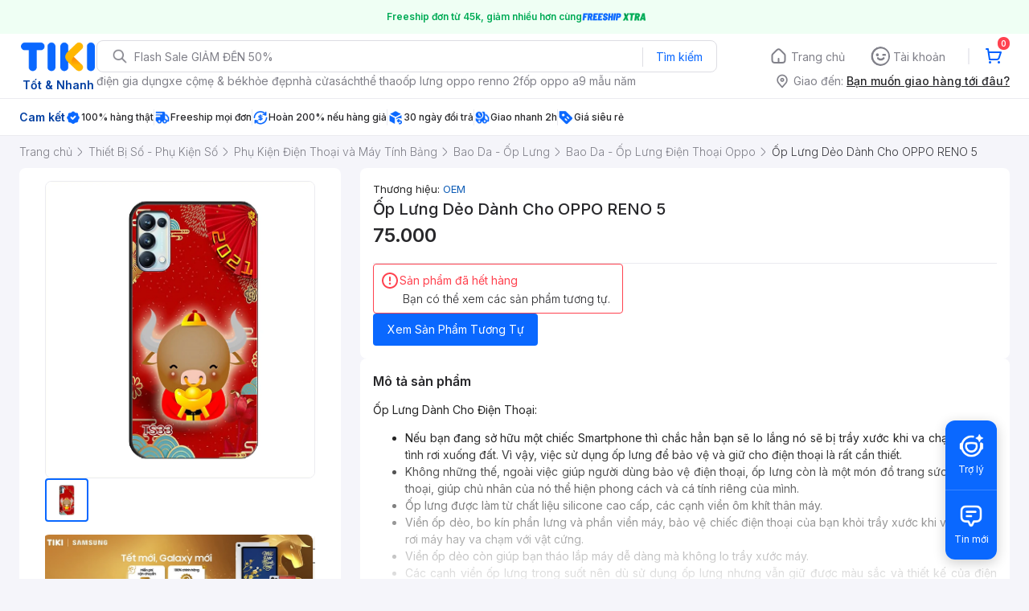

--- FILE ---
content_type: application/javascript; charset=UTF-8
request_url: https://frontend.tikicdn.com/_desktop-next/_next/static/chunks/72401-661a5bc6af496c7e.js
body_size: 5153
content:
"use strict";(self.webpackChunk_N_E=self.webpackChunk_N_E||[]).push([[72401],{89159:function(r,n,t){t.d(n,{B:function(){return o},c:function(){return a}});var e=t(70904),a=function(r){return{type:e.WU,payload:r}},o=function(r){return{type:e.m5,payload:r}}},39739:function(r,n,t){t.d(n,{$4:function(){return q},A9:function(){return C},AU:function(){return T},AW:function(){return s},Af:function(){return Q},CC:function(){return B},Ck:function(){return y},EE:function(){return K},Eu:function(){return g},FK:function(){return O},Gl:function(){return X},Go:function(){return u},HM:function(){return L},HN:function(){return $},Ib:function(){return J},Jh:function(){return p},Jq:function(){return Y},KA:function(){return f},KH:function(){return D},Kw:function(){return m},My:function(){return _},OO:function(){return U},Qr:function(){return l},R$:function(){return V},St:function(){return M},Sy:function(){return w},TH:function(){return c},UZ:function(){return G},XT:function(){return H},Zz:function(){return W},_I:function(){return h},g1:function(){return rr},hD:function(){return d},ht:function(){return I},iQ:function(){return b},ih:function(){return k},jO:function(){return v},jr:function(){return S},ju:function(){return N},kZ:function(){return F},l7:function(){return R},n1:function(){return A},nf:function(){return Z},no:function(){return i},q3:function(){return P},s0:function(){return nr},t5:function(){return tr},tq:function(){return z},xG:function(){return x},yP:function(){return j},z6:function(){return E}});var e=t(2294),a=t(98332),o="ACCOUNT_DESKTOP",c=function(){var r=arguments.length>0&&void 0!==arguments[0]?arguments[0]:1,n=arguments.length>1?arguments[1]:void 0;return{type:"".concat(o,"_GET_NOTIFICATIONS"),promise:(0,e.F)({url:"v2/me/notifications",params:{page:r,limit:10,category:n}})}},u=function(r){return{type:"".concat(o,"_MARK_NOTIFICATION_AS_READ"),promise:(0,e.F)({method:"PUT",url:"/v2/me/notifications/".concat(r)}),payload:r}},i=function(r){var n=arguments.length>1&&void 0!==arguments[1]?arguments[1]:1,t=arguments.length>2?arguments[2]:void 0;return{type:"".concat(o,"_DELETE_NOTIFICATION"),promise:(0,e.SD)([{method:"DELETE",url:"/v2/me/notifications/".concat(r)},{url:"v2/me/notifications",params:{page:n,limit:10,category:t}}]),payload:r}},l=function(){return{type:"".concat(o,"_MARK_ALL_NOTIFICATION_AS_READ"),promise:(0,e.F)({method:"PUT",url:"/v2/me/notifications"})}},d=function(){return{type:"".concat(o,"_DELETE_ALL_NOTIFICATION"),promise:(0,e.F)({method:"DELETE",url:"/v2/me/notifications"})}},p=function(){var r=arguments.length>0&&void 0!==arguments[0]?arguments[0]:1;return{type:"".concat(o,"_GET_REVIEWS"),promise:(0,e.F)({method:"GET",url:"/v2/me/reviews",params:{page:r,limit:5}})}},f=function(){var r=arguments.length>0&&void 0!==arguments[0]?arguments[0]:1;return{type:"".concat(o,"_GET_WISHLIST"),promise:(0,e.F)({method:"GET",url:"/v2/me/lists/wishlist/products",params:{page:r,limit:5}})}},s=function(r){var n=arguments.length>1&&void 0!==arguments[1]?arguments[1]:1,t=arguments.length>2&&void 0!==arguments[2]&&arguments[2];return{type:"".concat(o,"_REMOVE_FROM_WISHLIST"),promise:(0,e.SD)([{method:"DELETE",url:"/v2/me/lists/wishlist/products/".concat(r)},{method:"GET",url:"/v2/me/lists/wishlist/products",params:{page:n,limit:5}}]),payload:{id:r,showLoading:t}}},_=function(r){return{type:"".concat(o,"_GET_ORDER_TRACKING_DETAIL"),promise:(0,e.F)({method:"GET",url:"/v2/me/orders/".concat(r),params:{include:"items,price_summary,status_histories"}})}},m=function(r){var n=r.data,t=r.callback,a=r.handleError;return{type:"".concat(o,"_UPDATE_CUSTOMER_INFO"),promise:(0,e.F)({method:"PUT",url:"/v2/me/account",data:n}),callback:t,handleError:a}},E=function(r){var n=r.data,t=r.callback,a=r.handleError;return{type:"".concat(o,"_UPDATE_PHONE_MAIL_V3"),promise:(0,e.F)({method:"PUT",url:"/v3/me/account",data:n}),callback:t,handleError:a}},F=function(r){var n=r.data,t=r.callback,a=r.handleError;return{type:"".concat(o,"_OTP_CODE_V3"),promise:(0,e.F)({method:"POST",url:"/v3/me/otp_codes",data:n}),callback:t,handleError:a}},h=function(r){var n=r.data,t=r.callback,a=r.handleError;return{type:"".concat(o,"_LINK_SOCIAL_ACCOUNT"),promise:(0,e.F)({method:"POST",url:"/v2/me/link_social_account",data:n}),callback:t,handleError:a}},v=function(r){var n=r.callback,t=r.handleError;return{type:"".concat(o,"_LINK_SOCIAL_ACCOUNT"),promise:(0,e.F)({method:"GET",url:"/v2/me/link_social_account"}),callback:n,handleError:t}},y=function(r){var n=r.type,t=r.callback,a=r.handleError;return{type:"".concat(o,"_UNLINK_SOCIAL_ACCOUNT"),promise:(0,e.F)({method:"POST",url:"/v2/me/link_social_account?type=".concat(n,"&unlink=true")}),callback:t,handleError:a}},g=function(){return{type:"".concat(o,"_GET_MEMBERSHIP_INFO"),promise:(0,e.F)({method:"GET",url:"/v2/membership/info"})}},b=function(){return{type:"".concat(o,"_GET_NATION"),promise:(0,e.F)({method:"GET",url:"/directory/v3/countries"})}},T=function(r){var n=r.params,t=r.callback,a=r.handleError;return{type:"".concat(o,"_GET_ORDERS"),promise:(0,e.F)({method:"GET",url:"/v2/orders",params:{page:n.page,limit:n.limit,status:"all"!==n.status?n.status:void 0}}),payload:{tab:n.status},callback:t,handleError:a}},C=function(r){var n=r.params,t=r.callback,a=r.handleError;return{type:"".concat(o,"_SEARCH_ORDERS"),promise:(0,e.F)({method:"GET",url:"v2/orders/search",params:{page:n.page,limit:n.limit,status:"all"!==n.status?n.status:void 0,text:n.text,relevant:!0}}),payload:{tab:n.status},callback:t,handleError:a}},k=function(r){var n=r.params,t=r.callback,a=r.handleError;return{type:"".concat(o,"_REBUY_ORDER"),promise:(0,e.F)({method:"POST",url:"v2/carts/mine/buy-again",data:{products:n.products}}),callback:t,handleError:a}},O=function(r){return{type:"".concat(o,"_SET_ACTIVE_ORDER_TAB"),payload:{activeOrderTab:r}}},D=function(r){return{type:"".concat(o,"_HANDLE_SHOW_ERROR_DIALOG"),payload:r}},A=function(r){var n=r.bodyFormData,t=r.callback,o=r.handleError;return{type:a.oB,promise:(0,e.F)({method:"POST",url:"/charon/v1/consumer/me/avatar",data:n}),callback:t,handleError:o}},w=function(r){var n=r.callback,t=r.handleError;return{type:a.y3,promise:(0,e.F)({method:"DELETE",url:"/charon/v1/consumer/me/avatar"}),callback:n,handleError:t}},I=function(r){return{type:a.yT,payload:r}},B=function(r){return{type:a.tw,payload:r}},G=function(r){var n=r.code,t=r.callback,o=r.handleError;return{type:a.EZ,promise:(0,e.F)({method:"GET",url:"/charon/v1/zalo/active_account?code=".concat(n)}),callback:t,handleError:o}},P=function(r){return{type:a.GT,promise:(0,e.F)({method:"GET",url:"/v2/me/cards/".concat(r)}),payload:r}},N=function(){var r=arguments.length>0&&void 0!==arguments[0]?arguments[0]:{},n=r.params,t=r.callback,o=r.handleError;return{type:a.wl,promise:(0,e.F)({method:"DELETE",url:"/v2/me/cards/".concat(n.source,"/").concat(n.id)}),payload:{id:n.id,paymentCardType:n.paymentCardType},callback:t,handleError:o}},S=function(r){var n=r.showoff,t=r.code,a=r.isServer;return{type:"".concat(o,"_FETCH_OG_IMAGE_BY_ORDER"),promise:(0,e.F)({url:"bugatti/v1/showoff/order",params:{id:n,order_code:t}},a)}},x=function(r){var n=r.callback,t=r.handleError;return{type:"".concat(o,"_GET_OTP_PIN"),promise:(0,e.F)({method:"POST",url:"guardian/v1/customer/pin/otp",data:{action:"pin_create"}}),callback:n,handleError:t}},R=function(r){var n=r.params,t=r.callback,a=r.handleError;return{type:"".concat(o,"_VERIFY_PIN"),promise:(0,e.F)({method:"POST",url:"guardian/v1/customer/factor/verify",data:n}),callback:t,handleError:a}},L=function(r){var n=r.params,t=r.callback,a=r.handleError;return{type:"".concat(o,"_CREATE_PIN"),promise:(0,e.F)({method:"POST",url:"guardian/v1/customer/pin/create",data:n}),callback:t,handleError:a}},U=function(r){var n=r.params,t=r.callback,a=r.handleError;return{type:"".concat(o,"_CHANGE_PIN"),promise:(0,e.F)({method:"POST",url:"guardian/v1/customer/pin/change",data:n}),callback:t,handleError:a}},M=function(r){var n=r.callback,t=r.handleError;return{type:"".concat(o,"_GET_OTP_FORGOT_PIN"),promise:(0,e.F)({method:"POST",url:"guardian/v1/customer/pin/otp",data:{action:"pin_recover"}}),callback:n,handleError:t}},Z=function(r){var n=r.params,t=r.callback,a=r.handleError;return{type:"".concat(o,"_RECOVER_PIN"),promise:(0,e.F)({method:"POST",url:"guardian/v1/customer/pin/recover",data:n}),callback:t,handleError:a}},H=function(r){return{type:a.hU,payload:r}},j=function(r){return{type:a.hw,payload:r}},K=function(r){return{type:a.J2,payload:r}},W=function(r){return{type:a.tX,payload:r}},z=function(r){return{type:a.yG,payload:r}},V=function(r){return{type:a.je,payload:r}},Y=function(){return{type:a.Y3,promise:(0,e.F)({method:"GET",url:"/subaru/api/v1/astra_hub"})}},q=function(r){var n=r.params;return{type:a.hR,promise:(0,e.F)({method:"GET",url:"subaru/api/v1/astra_hub/transactions",params:n}),payload:n}},J=function(){return{type:a.mb}},Q=function(r){return{type:a.qj,payload:r}},X=function(){var r=arguments.length>0&&void 0!==arguments[0]?arguments[0]:{},n=r.params,t=void 0===n?{}:n;return{type:a.ZF,promise:(0,e.F)({method:"GET",url:"v2/me/bookcares",params:{page:t.page||1,limit:5}})}},$=function(r){var n=r.callback,t=r.handleError;return{type:a.qf,promise:(0,e.F)({method:"POST",url:"guardian/v1/customer/totp/create"}),callback:n,handleError:t}},rr=function(r){var n=r.formData,t=r.callback,o=r.handleError;return{type:a.zP,promise:(0,e.F)({method:"POST",url:"guardian/v1/customer/totp/confirm",data:n}),callback:t,handleError:o}},nr=function(r){var n=r.formData,t=r.callback,o=r.handleError;return{type:a.Kd,promise:(0,e.F)({method:"POST",url:"guardian/v1/customer/totp/disable",data:n,headers:{"Content-Type":"application/x-www-form-urlencoded;"}}),callback:t,handleError:o}},tr=function(){var r=arguments.length>0&&void 0!==arguments[0]?arguments[0]:{},n=(r.params,r.callback),t=r.handleError;return{type:a.eY,promise:(0,e.F)({method:"GET",url:"".concat("https://api.tiki.vn/falcon","/ext/v1/entry-points"),params:{in:"help_center"}}),callback:n,handleError:t}}},77694:function(r,n,t){t.d(n,{W5:function(){return u},hP:function(){return c},n1:function(){return o}});var e=t(2294),a="MY_COUPONS",o=function(r){var n=r.params;return{type:"".concat(a,"_GET_COUPONS"),promise:(0,e.F)({baseURL:"https://api.tiki.vn",url:"/golden-eye/api/v5/customers/coupons/list?page=".concat(null===n||void 0===n?void 0:n.page,"&page_size=8&status=").concat(null===n||void 0===n?void 0:n.status,"&type=").concat(null===n||void 0===n?void 0:n.type)})}},c=function(r){return{type:"".concat(a,"_ENTER_MY_COUPON_PAGE"),payload:r}},u=function(r){var n=r.params;return{type:"".concat(a,"_GET_COUPONS_EWALLET"),promise:(0,e.F)({url:"/v2/me/coupons/payment?page=".concat(null===n||void 0===n?void 0:n.page,"&page_size=8")})}}},22879:function(r,n,t){var e=t(24246);n.Z=function(r){var n=r.size,t=void 0===n?20:n;return(0,e.jsxs)("svg",{width:t,height:t,viewBox:"0 0 20 20",fill:"none",xmlns:"http://www.w3.org/2000/svg",children:[(0,e.jsx)("path",{"fill-rule":"evenodd","clip-rule":"evenodd",d:"M14.4502 1.04387C12.7301 0.179997 10.7547 -0.155053 8.8445 0.0662299C5.15543 0.450037 1.83253 3.08668 0.598636 6.58095C-0.25034 8.90254 -0.195333 11.5417 0.757405 13.8245C1.64114 15.9761 3.30758 17.7926 5.37158 18.8665C7.23943 19.8479 9.42581 20.208 11.5098 19.8842C13.3552 19.6116 15.1115 18.7965 16.5205 17.5776C18.1307 16.2011 19.2832 14.2983 19.7495 12.2305C20.256 10.0265 19.9897 7.65236 18.9932 5.62205C18.037 3.65176 16.4118 2.01652 14.4502 1.04387Z",fill:"#FDD835"}),(0,e.jsx)("path",{opacity:"0.5","fill-rule":"evenodd","clip-rule":"evenodd",d:"M13.9817 1.98661C12.4427 1.21366 10.6753 0.913881 8.96611 1.11187C5.66537 1.45528 2.69225 3.81438 1.58823 6.94083C0.828624 9.01805 0.87784 11.3794 1.73029 13.4219C2.521 15.347 4.01203 16.9723 5.85876 17.9332C7.53 18.8113 9.48624 19.1334 11.3509 18.8437C13.002 18.5999 14.5734 17.8705 15.8341 16.7799C17.2748 15.5484 18.306 13.8459 18.7233 11.9957C19.1764 10.0237 18.9381 7.89946 18.0465 6.08287C17.191 4.31998 15.7368 2.85687 13.9817 1.98661Z",stroke:"#FFB500","stroke-width":"0.685714"}),(0,e.jsx)("path",{"fill-rule":"evenodd","clip-rule":"evenodd",d:"M16.842 10C16.842 6.22059 13.7794 3.1579 9.99994 3.1579C6.22422 3.1579 3.15784 6.22059 3.15784 10C3.15784 13.7757 6.22422 16.8421 9.99994 16.8421C13.7794 16.8421 16.842 13.7757 16.842 10ZM15.7894 10.0082C15.7894 13.1987 13.2009 15.7895 9.99994 15.7895C6.80307 15.7895 4.21047 13.1987 4.21047 10.0082C4.21047 9.45737 4.29212 8.93105 4.43502 8.42105H15.5608C15.7078 8.93105 15.7894 9.45737 15.7894 10.0082Z",fill:"#FFB500"})]})}},1858:function(r,n,t){t.d(n,{W:function(){return o},o:function(){return a}});var e=t(99377),a=function(){return(0,e.F)({url:"".concat("https://api.tiki.vn","/v2/me/confirm_rank"),method:"POST",withCredentials:!1})},o=function(r,n){return(0,e.F)({url:"".concat("https://api.tiki.vn","/applecat/v1/coupon/customer/save"),method:"POST",params:{rule_id:r,coupon_code:n}})}},29562:function(r,n,t){t.d(n,{Z:function(){return h}});var e=t(24246),a=t(23615),o=t.n(a),c=t(19989),u=t(94822),i=t(5016);function l(){var r=(0,c.Z)(["\n\t\t\tbackground: ",";\n\t\t\tborder: 2px solid rgba(0, 0, 0, 0.05);\n\t\t\tborder-right: none;\n\t\t\tborder-radius: 8px;\n\n\t\t\t// /* VIP/gold light */\n\t\t\t// background: #FFEED8;\n\t\t\t// border: 2px solid rgba(0, 0, 0, 0.05);\n\t\t\t// border-radius: 8px;\n\t\t"]);return l=function(){return r},r}function d(){var r=(0,c.Z)(["\n\tdisplay: inline-flex;\n\twidth: fit-content;\n\theight: 24px;\n\talign-items: center;\n\t","\n"]);return d=function(){return r},r}function p(){var r=(0,c.Z)(["\n\tobject-fit: contain;\n"]);return p=function(){return r},r}function f(){var r=(0,c.Z)(["\n\tfont-weight: 500;\n\tfont-size: 12px;\n\tline-height: 150%;\n\tmargin: 3px 4px 3px 8px;\n\twhite-space: nowrap;\n"]);return f=function(){return r},r}var s=u.default.div.withConfig({componentId:"sc-24cb4ce7-0"})(d(),(function(r){return r.isAbleToUnlock&&(0,u.css)(l(),i.O9.gold_light)})),_=u.default.img.withConfig({componentId:"sc-24cb4ce7-1"})(p()),m=u.default.span.withConfig({componentId:"sc-24cb4ce7-2"})(f()),E=t(48937),F=function(r){var n,t=r.type,a=void 0===t?"member":t,o=r.isAbleToUnlock,c=void 0!==o&&o,u=r.onClick,i=void 0===u?function(){}:u,l=r.style,d=null===(n=(0,E.W)().tier_badge)||void 0===n?void 0:n[a];return(0,e.jsxs)(s,{isAbleToUnlock:c,onClick:i,style:l,children:[c&&(0,e.jsx)(m,{children:"M\u1edf kho\xe1"}),(0,e.jsx)(_,{src:d,alt:"type",height:24,width:"auto"})]})};F.propTypes={type:o().oneOf(["member","gold","diamond"]).isRequired,isAbleToUnlock:o().bool,onClick:o().func};var h=F},5016:function(r,n,t){t.d(n,{O9:function(){return c}});var e=t(19989),a=t(94822);function o(){var r=(0,e.Z)(["\n\tpadding: 0 2px;\n\tline-height: 16px;\n\tfont-size: 12px;\n\tfont-weight: 500;\n\tmargin-left: 4px;\n\tcolor: ",";\n\tmargin-top: 3px;\n"]);return o=function(){return r},r}var c={base:"#333",white:"#ffffff",primary:"#1ba8ff",danger:"#FF424E",muted:"#787878",gray:"#e0e0e0",warning:"#fd820a",success:"#26BC4E",backgroundGray:"#F2F2F2",black86:"#242424",silver:"#bdbdbd",backgroundOverlay:"rgba(39, 39, 42, 0.7)",brownGrey:"#999999",grayLight:"#fafafa",disabled:"#c7c7c7",veryLightPink:"#eeeeee",baseGray:"#f2f2f2",green:"#009900",yellow:"#fdd835",wheat:"#fcf8e4",lineGray:"#d8d8d8",warningText:"#f48f2d",warningBg:"#fff5ec",lightRed:"#ff424e",grayNote:"#676767",black:"#000000",greenBold:"#0d5302",blue:"rgb(13, 92, 182)",blueBrand:"#0A68FF",gray_hover:"rgba(39, 39, 42, 0.12)",gray_active:"rgba(39, 39, 42, 0.24)",blue_hover:"rgba(0, 96, 255, 0.12)",blue_active:"rgba(0, 96, 255, 0.24)",red500:"#EE4F14",gray0:"#F5F7FC",gray80:"#F5F7FC",gray100:"#F5F5FA",gray200:"#EBEBF0",gray210:"#D8DDE8",gray300:"#AFB8C9",gray400:"#808089",gray500:"#64646D",black700:"#38383D",green500:"#2DC275",orange500:"#F59D5D",blue600:"#1894E0",blueNavy600:"#0D5CB6",blue70:"#0B74E5",blue10:"#F0F8FF",orange10:"#FFF5EB",orange30:"#FFD1A4",orange60:"#FD8208",green10:"#EFFFF4",green40:"#78DA90",blue20:"#DBEEFF",blue30:"#C2E1FF",red10:"#FFF0F1",orange70:"#E36301",newBlue:"#017fff",vividBlue:"#1a94ff",purple_10:"#F2F0FE",purple_20:"#ECE9FD",purple_30:"#DFD9FA",purple_40:"#C6BCF8",purple_60:"#856EFA",purple_70:"#6F55ED",purple_80:"#5A41D9",purple_90:"#402DA1",purple_L1:"#9784FA",gray_10:"#F5F5FA",gray_20:"#EBEBF0",gray_30:"#DDDDE3",gray_40:"#C4C4CF",gray_50:"#A6A6B0",gray_60:"#808089",gray_70:"#64646D",gray_80:"#515158",gray_90:"#38383D",gray_100:"#27272A",blue_10:"#F0F8FF",blue_20:"#DBEEFF",blue_30:"#C2E1FF",blue_40:"#94CDFF",blue_50:"#5eb4ff",blue_60:"#1A94FF",blue_70:"#0B74E5",blue_90:"#94cdff4d",green_10:"#EFFFF4",green_30:"#B7EFC3",green_50:"#2DC26D",green_60:"#00AB56",orange_10:"#FFF5EB",orange_50:"#FF9F41",orange_60:"#FC820A",blue_80:"#0D5BB5",red_10:"#FFF0F1",green_20:"#D7FAE0",yellow_20:"#FFF5C7",yellow_30:"#FFE880",green_70:"#079449",tikiNgonOverlay:"rgba(39, 39, 42, 0.7)",text_link:"#0B74E5",green_40:"#78DA90",red_30:"#FFB8BC",red_40:"#FF99A0",red_60:"#FF424E",red_70:"#D93843",yellow_10:"#FFFCED",yellow_50:"#FFC400",yellow_60:"#FFB700",cta_60:"#ff2e6d",text_error:"#FF424F",reward_BG_0:"#1B1928",reward_BG_1:"#27243B",reward_BG_2:"#36324D",asaBg_L0:"#1B1928",asaBg_L2:"#36324D",violet:"#6F55ED",ultra_20:"#DEEBFF",ultra_30:"#C9DEFF",ultra_50:"#70A6FF",ultra_100:"002B70",cx_gray1_hover:"rgba(39, 39, 42, 0.12)",cx_gray1_active:"rgba(39, 39, 42, 0.24)",cx_blue1_hover:"rgba(10, 104, 255, 0.12)",cx_blue1_active:"rgba(10, 104, 255, 0.24)",cx_gray2_hover:"rgba(81, 81, 88, 0.12)",cx_gray2_active:"rgba(81, 81, 88, 0.24)",gold_light:"#FFEED8"};c.gray_10,(0,a.css)(o(),c.red_60);n.ZP=c},48937:function(r,n,t){t.d(n,{W:function(){return o},v:function(){return a}});var e=t(37254),a=function(r){return r.appv2.globalConfig},o=function(){return(0,e.v9)(a)}}}]);